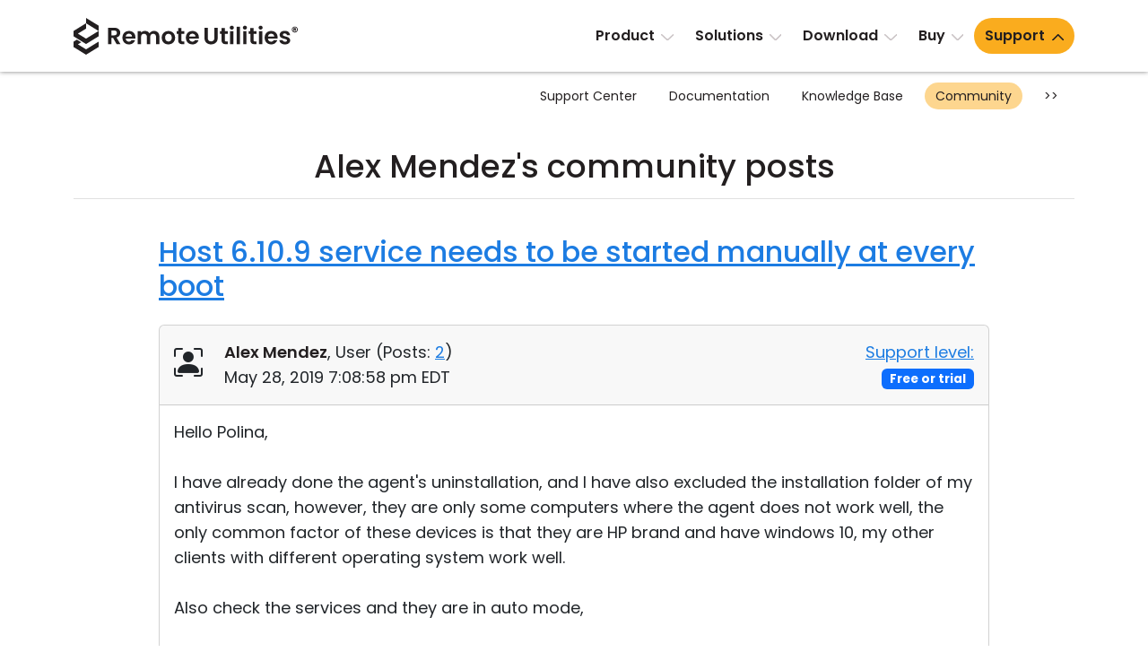

--- FILE ---
content_type: text/html; charset=UTF-8
request_url: https://www.remoteutilities.com/support/forums/user/5739/post/all/
body_size: 8909
content:
<!DOCTYPE html>
<html lang="en">
<head>
<meta charset="UTF-8">
<meta http-equiv="X-UA-Compatible" content="IE=edge">
<meta name="viewport" content="width=device-width, initial-scale=1">
<!-- The above 3 meta tags *must* come first in the head; any other head content must come *after* these tags -->
<title>Alex  Mendez's community posts | Remote Utilities</title>
<meta name="robots" content="index, follow">
		<link rel="canonical" href="https://www.remoteutilities.com/support/forums/user/5739/post/all/">
		<link rel="icon" href="/favicon.ico" type="image/x-icon">
<link rel="icon" href="/favicon.svg" type="image/svg+xml">
<!-- CSS -->
<script nonce="45f24812434099b4bc6ef7256a92e3c11e716cfa291c21a723a05f32b41850fd" data-skip-moving="true">(function(w, d, n) {var cl = "bx-core";var ht = d.documentElement;var htc = ht ? ht.className : undefined;if (htc === undefined || htc.indexOf(cl) !== -1){return;}var ua = n.userAgent;if (/(iPad;)|(iPhone;)/i.test(ua)){cl += " bx-ios";}else if (/Windows/i.test(ua)){cl += ' bx-win';}else if (/Macintosh/i.test(ua)){cl += " bx-mac";}else if (/Linux/i.test(ua) && !/Android/i.test(ua)){cl += " bx-linux";}else if (/Android/i.test(ua)){cl += " bx-android";}cl += (/(ipad|iphone|android|mobile|touch)/i.test(ua) ? " bx-touch" : " bx-no-touch");cl += w.devicePixelRatio && w.devicePixelRatio >= 2? " bx-retina": " bx-no-retina";if (/AppleWebKit/.test(ua)){cl += " bx-chrome";}else if (/Opera/.test(ua)){cl += " bx-opera";}else if (/Firefox/.test(ua)){cl += " bx-firefox";}ht.className = htc ? htc + " " + cl : cl;})(window, document, navigator);</script>


<link href="/bitrix/js/ui/design-tokens/dist/ui.design-tokens.min.css?172055957423463" type="text/css"  rel="stylesheet">
<link href="/bitrix/js/ui/fonts/opensans/ui.font.opensans.min.css?16732664972320" type="text/css"  rel="stylesheet">
<link href="/bitrix/js/main/popup/dist/main.popup.bundle.min.css?176078639428056" type="text/css"  rel="stylesheet">
<link href="/bitrix/js/main/loader/dist/loader.bundle.min.css?15701733612029" type="text/css"  rel="stylesheet">
<link href="/bitrix/js/main/core/css/core_viewer.min.css?172055960658384" type="text/css"  rel="stylesheet">
<link href="/bitrix/cache/css/s2/rut2024/page_1c536a520552959418903a6808440bcd/page_1c536a520552959418903a6808440bcd_v1.css?176320331121432" type="text/css"  rel="stylesheet">
<link href="/bitrix/cache/css/s2/rut2024/template_30f35bdae369eb00155ab93a250a666b/template_30f35bdae369eb00155ab93a250a666b_v1.css?1767073070397149" type="text/css"  data-template-style="true" rel="stylesheet">







<script nonce="45f24812434099b4bc6ef7256a92e3c11e716cfa291c21a723a05f32b41850fd" async data-id="66468364" src="/js/1e06463d538b43.js" data-skip-moving="true"></script>
<!-- Scripts -->
</head>
<body>
<div id="page">
<header>
<nav class="navbar navbar-expand-lg" id="top-navbar">
<div class="container-md">
<div class="d-flex flex-grow-1 align-items-center justify-content-between">
<div class="logo">
<a class="navbar-brand" href="/"><img alt="remote control software" src="/bitrix/templates/rut2024/images/logo.svg" width="250" height="41"></a>
</div>
<div>
<a class="navbar-toggler" href="#top-mobile-menu" aria-controls="top-menu" aria-expanded="false" aria-label="Toggle navigation">
<span class="navbar-toggler-icon"></span>
</a>
<div class="collapse navbar-collapse" id="top-menu">
	<ul class="navbar-nav">
				<li class="nav-item dropdown"><a class="nav-link dropdown-toggle" href="/product/" role="button" data-bs-toggle="dropdown" aria-expanded="false">Product</a>
			<ul class="dropdown-menu d-grid cols-2 rows-5">
						<li class="nav-item"><a class="dropdown-item" href="/product/">Tour</a></li>
						<li class="nav-item"><a class="dropdown-item" href="/product/security.php">Security</a></li>
						<li class="nav-item"><a class="dropdown-item" href="/product/screenshots.php">Screenshots</a></li>
						<li class="nav-item"><a class="dropdown-item" href="/product/release-notes.php">Release Notes</a></li>
						<li class="nav-item col2"><a class="dropdown-item" href="/product/connection-modes.php">Connection Modes</a></li>
						<li class="nav-item col2"><a class="dropdown-item" href="/product/unattended-access.php">Unattended Access</a></li>
						<li class="nav-item col2"><a class="dropdown-item" href="/product/active-directory-support.php">Active Directory Support</a></li>
						<li class="nav-item col2"><a class="dropdown-item" href="/product/msi-configuration.php">MSI Configuration</a></li>
						<li class="nav-item col2"><a class="dropdown-item" href="/product/cloud-and-onpremise.php">Cloud & On-Premise</a></li>
			</ul></li>			<li class="nav-item dropdown"><a class="nav-link dropdown-toggle" href="/solutions/" role="button" data-bs-toggle="dropdown" aria-expanded="false">Solutions</a>
			<ul class="dropdown-menu">
						<li class="nav-item"><a class="dropdown-item" href="/solutions/remote-access-for-finance-and-banking.php">Finance and Banking</a></li>
						<li class="nav-item"><a class="dropdown-item" href="/solutions/remote-access-for-manufacturing-and-retail.php">Manufacturing and Retail</a></li>
						<li class="nav-item"><a class="dropdown-item" href="/solutions/remote-access-for-healthcare.php">Healthcare</a></li>
						<li class="nav-item"><a class="dropdown-item" href="/solutions/remote-access-for-education-and-govt.php">Education and Government</a></li>
						<li class="nav-item"><a class="dropdown-item" href="/solutions/remote-access-for-IT.php">Information technology</a></li>
			</ul></li>			<li class="nav-item dropdown"><a class="nav-link dropdown-toggle" href="/download/" role="button" data-bs-toggle="dropdown" aria-expanded="false">Download</a>
			<ul class="dropdown-menu">
						<li class="nav-item"><a class="dropdown-item" href="/download/">Windows</a></li>
						<li class="nav-item"><a class="dropdown-item" href="/download/mac.php">macOS</a></li>
						<li class="nav-item"><a class="dropdown-item" href="/download/linux.php">Linux</a></li>
						<li class="nav-item"><a class="dropdown-item" href="/download/mobile.php">iOS/Android</a></li>
			</ul></li>			<li class="nav-item dropdown"><a class="nav-link dropdown-toggle" href="/buy/" role="button" data-bs-toggle="dropdown" aria-expanded="false">Buy</a>
			<ul class="dropdown-menu dropdown-menu-lg-end">
						<li class="nav-item"><a class="dropdown-item" href="/buy/">Buy Online</a></li>
						<li class="nav-item"><a class="dropdown-item" href="/buy/license-assistant.php">License Assistant</a></li>
						<li class="nav-item"><a class="dropdown-item" href="/buy/request-quote.php">Request for Quote</a></li>
						<li class="nav-item"><a class="dropdown-item" href="/buy/upgrade-form.php">Upgrade Your License</a></li>
						<li class="nav-item"><a class="dropdown-item" href="/buy/sales-inquiry.php">Contact Sales</a></li>
			</ul></li>			<li class="nav-item dropdown selected"><a class="nav-link dropdown-toggle" href="/support/" role="button" data-bs-toggle="dropdown" aria-expanded="false">Support</a>
			<ul class="dropdown-menu dropdown-menu-lg-end d-grid cols-2 rows-4">
						<li class="nav-item"><a class="dropdown-item" href="/support/">Support Center</a></li>
						<li class="nav-item"><a class="dropdown-item" href="/support/docs/">Documentation</a></li>
						<li class="nav-item"><a class="dropdown-item" href="/support/kb/">Knowledge Base</a></li>
						<li class="nav-item selected"><a class="dropdown-item" href="/support/forums/">Community</a></li>
						<li class="nav-item col2"><a class="dropdown-item" href="/support/customer.php">Customer Area</a></li>
						<li class="nav-item col2"><a class="dropdown-item" href="/support/lostkey.php">Recover Lost Key</a></li>
						<li class="nav-item col2"><a class="dropdown-item" href="/support/free.php">Get Free License</a></li>
			</ul></li>	</ul>
	</div>
</div>
</div>
</div>
</nav>
	<nav class="d-none d-lg-block" id="section-navbar">
	<div class="container-lg">
	<ul class="nav justify-content-end">
			<li class="nav-link col0">
				<a href="/support/" class="nav-item">
				Support Center</a></li>
				<li class="nav-link col0">
				<a href="/support/docs/" class="nav-item">
				Documentation</a></li>
				<li class="nav-link col0">
				<a href="/support/kb/" class="nav-item">
				Knowledge Base</a></li>
				<li class="nav-link selected col0">
				<a href="/support/forums/" class="nav-item">
				Community</a></li>
					<li class="nav-link col0"><button class="btn-section-navbar-next" data-target=".col2">&gt;&gt;</button></li>
			<li class="nav-link col2 d-none"><button class="btn-section-navbar-prev" data-target=".col0">&lt;&lt;</button></li>
					<li class="nav-link d-none col2">
				<a href="/support/customer.php" class="nav-item">
				Customer Area</a></li>
				<li class="nav-link d-none col2">
				<a href="/support/lostkey.php" class="nav-item">
				Recover Lost Key</a></li>
				<li class="nav-link d-none col2">
				<a href="/support/free.php" class="nav-item">
				Get Free License</a></li>
			</ul>
	</div>
	</nav>
	</header>
<main>
	<div class="container-md">
	<h1 class="text-center">Alex  Mendez's community posts</h1>
	<hr class="h1">
	<div class="support-page forum">
<div class="row justify-content-center mb-5">
<div class="col-lg-10">
		<h2 class="mt-0">
				<a href="/support/forums/messages/forum1/message6050/1211-host-6.10.9-service-needs-to-be-started-manually-at-every-boot">Host 6.10.9 service needs to be started manually at every boot				</a>	</h2>
		<!--MSG_6050-->
<div id="message6050">
<div class="card mb-3 forum-message" data-author-name="Alex Mendez">
<div class="card-header py-3">
	<div class="row align-items-center">
	<div class="col-sm-8 col-md-9">
	<div class="row">
<div class="col-auto forum-avatar">
<span class="bi bi-person-bounding-box fs-2"></span></div>
<div class="col">
<div itemprop="author" itemtype="https://schema.org/Person" itemscope><a class="text-decoration-none main-fg-color" href="/support/forums/user/5739/" itemprop="url"><strong itemprop="name">Alex Mendez</strong></a>, 
	User		(<span itemprop="agentInteractionStatistic" itemtype="https://schema.org/InteractionCounter" itemscope><span itemprop="interactionType" content="https://schema.org/WriteAction">Posts:</span> <a href=""><span  itemprop="userInteractionCount">2</span></a></span>)
	</div>
<div itemprop="datePublished" content="2019-05-28T19:08:58-04:00">May 28, 2019 7:08:58 pm EDT</div>
</div>
</div>
	</div><div class="col-sm-4 col-md-3 text-sm-end">
	<a href="/support/kb/about-support-levels/" target="_blank" rel="noopener ugc">Support level:</a> <span class="badge text-bg-primary">Free or trial</span>
	</div>
	</div>
	</div>
<div class="card-body">
<div class="message-text" data-message-id="6050" itemprop="text">
Hello Polina,<br><br>I have already done the agent's uninstallation, and I have also excluded the installation folder of my antivirus scan, however, they are only some computers where the agent does not work well, the only common factor of these devices is that they are HP brand and have windows 10, my other clients with different operating system work well.<br><br>Also check the services and they are in auto mode,<br><br>Will it be a compatibility problem?</div>
</div>
</div>
</div>
		<h2>
				<a href="/support/forums/messages/forum1/message6048/1211-host-6.10.9-service-needs-to-be-started-manually-at-every-boot">Host 6.10.9 service needs to be started manually at every boot				</a>	</h2>
		<!--MSG_6048-->
<div id="message6048">
<div class="card mb-3 forum-message" data-author-name="Alex Mendez">
<div class="card-header py-3">
	<div class="row align-items-center">
	<div class="col-sm-8 col-md-9">
	<div class="row">
<div class="col-auto forum-avatar">
<span class="bi bi-person-bounding-box fs-2"></span></div>
<div class="col">
<div itemprop="author" itemtype="https://schema.org/Person" itemscope><a class="text-decoration-none main-fg-color" href="/support/forums/user/5739/" itemprop="url"><strong itemprop="name">Alex Mendez</strong></a>, 
	User		(<span itemprop="agentInteractionStatistic" itemtype="https://schema.org/InteractionCounter" itemscope><span itemprop="interactionType" content="https://schema.org/WriteAction">Posts:</span> <a href=""><span  itemprop="userInteractionCount">2</span></a></span>)
	</div>
<div itemprop="datePublished" content="2019-05-24T19:20:07-04:00">May 24, 2019 7:20:07 pm EDT</div>
</div>
</div>
	</div><div class="col-sm-4 col-md-3 text-sm-end">
	<a href="/support/kb/about-support-levels/" target="_blank" rel="noopener ugc">Support level:</a> <span class="badge text-bg-primary">Free or trial</span>
	</div>
	</div>
	</div>
<div class="card-body">
<div class="message-text" data-message-id="6048" itemprop="text">
Como estas amigo, lograstes solventar el problema, yo tengo el mismo problema en 4 pc del mismo modelo, podrias ayudarme...</div>
</div>
</div>
</div>
	<div class="mt-5">
		</div>
	</div>
</div>
</div>
	</div>
	</main>
<footer>
<div class="container-md">
<div class="row row1 pt-5 pb-lg-4">
<div class="col-lg-4">
<p class="logo"><a href="/"><img alt="remote control software" src="/bitrix/templates/rut2024/images/logo.svg" width="250" height="41"></a></p>
<p>Feature-rich and secure remote access software at an affordable price.</p>

<p class="ext-links">
<a href="https://x.com/remoteutilities" target="_blank" rel="noopener ugc"><img alt="" src="/images/footer/x.svg" width="30" height="30"></a>

<a href="https://www.facebook.com/RemoteUtilities" target="_blank" rel="noopener ugc"><img alt="" src="/images/footer/facebook.svg" width="30" height="30"></a>


<a href="https://www.linkedin.com/company/remoteutilities/" target="_blank" rel="noopener ugc"><img alt="" src="/images/footer/linkedin.svg" width="30" height="30"></a>

<a href="https://www.youtube.com/remoteutilities" target="_blank" rel="noopener ugc"><img alt="" src="/images/footer/youtube.svg" width="40" height="40"></a>

<a href="https://www.reddit.com/r/remoteutilities/" target="_blank" rel="noopener ugc"><img alt="" src="/images/footer/reddit.svg" width="34" height="34"></a>
</p>
</div>
<div class="col-lg-8 p-0 d-none d-lg-block">
<div class="row">
<div class="col-lg-3 d-none d-lg-block">
<h3>Product</h3>
<nav>
<ul class="list-unstyled">
<li><a href="/product/">Tour</a></li>
<li><a href="/product/security.php">Security</a></li>
<li><a href="/product/screenshots.php">Screenshots</a></li>
<li><a href="/support/docs/">Documentation</a></li>
<li><a href="/support/kb/">Knowledge Base</a></li>
<li><a href="/support/forums/">Community</a></li>
</ul>
</nav>
</div>
<div class="col-lg-3 d-none d-lg-block">
<h3>Downloads</h3>
<nav>
<ul class="list-unstyled">
<li><a href="/download/">Windows</a></li>
<li><a href="/download/mac.php">macOS</a></li>
<li><a href="/download/linux.php">Linux</a></li>
<li><a href="/download/mobile.php">iOS & Android</a></li>
<li><a href="/download/older-versions.php">Older versions</a></li>
<li><a href="/support/docs/installing-and-uninstalling/">Uninstall information</a></li>
</ul>
</nav>
</div>
<div class="col-lg-3 d-none d-lg-block">
<h3>Legal</h3>
<nav>
<ul class="list-unstyled">
<li><a href="/about/upgrade-policy.php">Upgrade policy</a></li>
<li><a href="/about/privacy-policy.php">Privacy policy</a></li>
<li><a href="/about/support-policy.php">Support policy</a></li>
<li><a href="/buy/money-back-guarantee.php">Refund policy</a></li>
<li><a href="/about/csa.php">CSA Guidelines</a></li>
	<li><a href="/about/hipaa.php">HIPAA</a></li>
	<li><a href="/about/eula.php">EULA</a></li>
</ul>
</nav>
</div>
	<div class="col-lg-3 d-none d-lg-block">
	<h3>Partners</h3>
	<nav>
	<ul class="list-unstyled">
			<li><a href="/partners/">Become a partner</a></li>
		<li><a href="/partners/pa.php">Partner Log In</a></li>
			</ul>
	</nav>
	</div>
	</div>
</div>
</div>
<nav class="d-lg-none">
<div class="row">
<div class="accordion p-0" id="accordion-bottom-menu">
<div class="accordion-item">
<h3 class="accordion-header">
<button class="accordion-button collapsed" type="button" data-bs-toggle="collapse" data-bs-target="#accordion-bottom-menu1" aria-expanded="false" aria-controls="accordion-bottom-menu1">Product</button>
</h3>
<div id="accordion-bottom-menu1" class="accordion-collapse collapse">
<div class="accordion-body">
<ul class="list-unstyled">
<li><a href="/product/">Tour</a></li>
<li><a href="/product/security.php">Security</a></li>
<li><a href="/product/screenshots.php">Screenshots</a></li>
<li><a href="/support/docs/">Documentation</a></li>
<li><a href="/support/kb/">Knowledge Base</a></li>
<li><a href="/support/forums/">Community</a></li>
</ul>
</div>
</div>
</div>
<div class="accordion-item">
<h3 class="accordion-header">
<button class="accordion-button collapsed" type="button" data-bs-toggle="collapse" data-bs-target="#accordion-bottom-menu2" aria-expanded="false" aria-controls="accordion-bottom-menu2">Downloads</button>
</h3>
<div id="accordion-bottom-menu2" class="accordion-collapse collapse">
<div class="accordion-body">
<ul class="list-unstyled">
<li><a href="/download/">Windows</a></li>
<li><a href="/download/mac.php">macOS</a></li>
<li><a href="/download/linux.php">Linux</a></li>
<li><a href="/download/mobile.php">iOS & Android</a></li>
<li><a href="/download/older-versions.php">Older versions</a></li>
<li><a href="/support/docs/installing-and-uninstalling/">Uninstall information</a></li>
</ul>
</div>
</div>
</div>
<div class="accordion-item"> 
<h3 class="accordion-header">
<button class="accordion-button collapsed" type="button" data-bs-toggle="collapse" data-bs-target="#accordion-bottom-menu3" aria-expanded="false" aria-controls="accordion-bottom-menu3">Legal</button>
</h3>
<div id="accordion-bottom-menu3" class="accordion-collapse collapse">
<div class="accordion-body">
<ul class="list-unstyled">
<li><a href="/about/upgrade-policy.php">Upgrade policy</a></li>
<li><a href="/about/privacy-policy.php">Privacy policy</a></li>
<li><a href="/about/support-policy.php">Support policy</a></li>
<li><a href="/buy/money-back-guarantee.php">Refund policy</a></li>
<li><a href="/about/csa.php">CSA Guidelines</a></li>
	<li><a href="/about/hipaa.php">HIPAA</a></li>
	<li><a href="/about/eula.php">EULA</a></li>
</ul>
</div>
</div>
</div>
<div class="accordion-item">
<h3 class="accordion-header">
<button class="accordion-button collapsed" type="button" data-bs-toggle="collapse" data-bs-target="#accordion-bottom-menu4" aria-expanded="false" aria-controls="accordion-bottom-menu4">About</button>
</h3>
<div id="accordion-bottom-menu4" class="accordion-collapse collapse">
<div class="accordion-body">
<ul class="list-unstyled">
<li><a href="/blog/">Blog</a></li>
<li><a href="/about/press-room.php">Press-room</a></li>
<li><a href="/about/write-review.php">Write a review</a></li>
<li><a href="/about/terms.php">Terms of service</a></li>
<li><a href="/about/">Contact us</a></li>
</ul>
</div>
</div>
</div>
	<div class="accordion-item">
	<h3 class="accordion-header">
	<button class="accordion-button collapsed" type="button" data-bs-toggle="collapse" data-bs-target="#accordion-bottom-menu5" aria-expanded="false" aria-controls="accordion-bottom-menu5">Partners</button>
	</h3>
	<div id="accordion-bottom-menu5" class="accordion-collapse collapse">
	<div class="accordion-body">
	<ul class="list-unstyled">
			<li><a href="/partners/">Become a partner</a></li>
		<li><a href="/partners/pa.php">Partner Log In</a></li>
			</ul>
	</div>
	</div>
	</div>
		<div class="accordion-item">
	<h3 class="accordion-header">
	<button class="accordion-button collapsed accordion-lang-item" type="button" data-bs-toggle="collapse" data-bs-target="#accordion-bottom-menu6" aria-expanded="false" aria-controls="accordion-bottom-menu6">Other languages <span class="bi bi-globe ms-2"></span> </button>
	</h3>
	<div id="accordion-bottom-menu6" class="accordion-collapse collapse">
	<div class="accordion-body">
	<ul class="list-unstyled">
		<li><a href="/" class="lang-link fw-bold">English</a></li>
				<li><a href="/ar/" class="lang-link">العربية</a></li>
						<li><a href="/cs/" class="lang-link">Čeština</a></li>
						<li><a href="/da/" class="lang-link">Dansk</a></li>
						<li><a href="/de/" class="lang-link">Deutsch</a></li>
						<li><a href="/el/" class="lang-link">Ελληνικά</a></li>
						<li><a href="/es/" class="lang-link">Español</a></li>
						<li><a href="/fr/" class="lang-link">Français</a></li>
						<li><a href="/he/" class="lang-link">עברית</a></li>
						<li><a href="/it/" class="lang-link">Italiano</a></li>
						<li><a href="/ja/" class="lang-link">日本語</a></li>
						<li><a href="/ko/" class="lang-link">한국어</a></li>
						<li><a href="/ms/" class="lang-link">Bahasa Melayu</a></li>
						<li><a href="/nl/" class="lang-link">Nederlands</a></li>
						<li><a href="/no/" class="lang-link">Norsk</a></li>
						<li><a href="/pl/" class="lang-link">Polski</a></li>
						<li><a href="/pt-BR/" class="lang-link">Português do Brasil</a></li>
						<li><a href="/pt-PT/" class="lang-link">Português</a></li>
						<li><a href="/sv/" class="lang-link">Svenska</a></li>
						<li><a href="/th/" class="lang-link">ไทย</a></li>
						<li><a href="/tr/" class="lang-link">Türkçe</a></li>
						<li><a href="/vi/" class="lang-link">Tiếng Việt</a></li>
						<li><a href="/zh-Hans/" class="lang-link">簡體中文</a></li>
						<li><a href="/zh-Hant/" class="lang-link">繁體中文</a></li>
				</ul>
	</div>
	</div>
	</div>
	</div>
</div>
</nav>
<div class="row row2 pb-4 d-none d-lg-flex">
<div class="col-lg-auto mb-4 mb-lg-0 d-none d-lg-block">
	<nav>
	<ul class="nav lang-menu">
	<li class="dropup"><span class="dropdown-toggle" data-bs-toggle="dropdown" role="button" aria-expanded="false"><span class="bi bi-globe me-1"></span> Other languages</span>
	<ul class="dropdown-menu multicols-lg-3" id="f-lang">
		<li><a href="/" class="lang-link fw-bold"><img src="/images/flags/svg/en.svg" alt="English" title="English" width="32" height="32"> <span>English</span></a></li>
				<li><a href="/ar/" class="lang-link"><img src="/images/flags/svg/ar.svg" alt="العربية" title="العربية"  width="32" height="32"> <span>العربية</span></a></li>
						<li><a href="/cs/" class="lang-link"><img src="/images/flags/svg/cs.svg" alt="Čeština" title="Čeština"  width="32" height="32"> <span>Čeština</span></a></li>
						<li><a href="/da/" class="lang-link"><img src="/images/flags/svg/da.svg" alt="Dansk" title="Dansk"  width="32" height="32"> <span>Dansk</span></a></li>
						<li><a href="/de/" class="lang-link"><img src="/images/flags/svg/de.svg" alt="Deutsch" title="Deutsch"  width="32" height="32"> <span>Deutsch</span></a></li>
						<li><a href="/el/" class="lang-link"><img src="/images/flags/svg/el.svg" alt="Ελληνικά" title="Ελληνικά"  width="32" height="32"> <span>Ελληνικά</span></a></li>
						<li><a href="/es/" class="lang-link"><img src="/images/flags/svg/es.svg" alt="Español" title="Español"  width="32" height="32"> <span>Español</span></a></li>
						<li><a href="/fr/" class="lang-link"><img src="/images/flags/svg/fr.svg" alt="Français" title="Français"  width="32" height="32"> <span>Français</span></a></li>
						<li><a href="/he/" class="lang-link"><img src="/images/flags/svg/he.svg" alt="עברית" title="עברית"  width="32" height="32"> <span>עברית</span></a></li>
						<li><a href="/it/" class="lang-link"><img src="/images/flags/svg/it.svg" alt="Italiano" title="Italiano"  width="32" height="32"> <span>Italiano</span></a></li>
						<li><a href="/ja/" class="lang-link"><img src="/images/flags/svg/ja.svg" alt="日本語" title="日本語"  width="32" height="32"> <span>日本語</span></a></li>
						<li><a href="/ko/" class="lang-link"><img src="/images/flags/svg/ko.svg" alt="한국어" title="한국어"  width="32" height="32"> <span>한국어</span></a></li>
						<li><a href="/ms/" class="lang-link"><img src="/images/flags/svg/ms.svg" alt="Bahasa Melayu" title="Bahasa Melayu"  width="32" height="32"> <span>Bahasa Melayu</span></a></li>
						<li><a href="/nl/" class="lang-link"><img src="/images/flags/svg/nl.svg" alt="Nederlands" title="Nederlands"  width="32" height="32"> <span>Nederlands</span></a></li>
						<li><a href="/no/" class="lang-link"><img src="/images/flags/svg/no.svg" alt="Norsk" title="Norsk"  width="32" height="32"> <span>Norsk</span></a></li>
						<li><a href="/pl/" class="lang-link"><img src="/images/flags/svg/pl.svg" alt="Polski" title="Polski"  width="32" height="32"> <span>Polski</span></a></li>
						<li><a href="/pt-BR/" class="lang-link"><img src="/images/flags/svg/pt-BR.svg" alt="Português do Brasil" title="Português do Brasil"  width="32" height="32"> <span>Português do Brasil</span></a></li>
						<li><a href="/pt-PT/" class="lang-link"><img src="/images/flags/svg/pt-PT.svg" alt="Português" title="Português"  width="32" height="32"> <span>Português</span></a></li>
						<li><a href="/sv/" class="lang-link"><img src="/images/flags/svg/sv.svg" alt="Svenska" title="Svenska"  width="32" height="32"> <span>Svenska</span></a></li>
						<li><a href="/th/" class="lang-link"><img src="/images/flags/svg/th.svg" alt="ไทย" title="ไทย"  width="32" height="32"> <span>ไทย</span></a></li>
						<li><a href="/tr/" class="lang-link"><img src="/images/flags/svg/tr.svg" alt="Türkçe" title="Türkçe"  width="32" height="32"> <span>Türkçe</span></a></li>
						<li><a href="/vi/" class="lang-link"><img src="/images/flags/svg/vi.svg" alt="Tiếng Việt" title="Tiếng Việt"  width="32" height="32"> <span>Tiếng Việt</span></a></li>
						<li><a href="/zh-Hans/" class="lang-link"><img src="/images/flags/svg/zh-Hans.svg" alt="簡體中文" title="簡體中文"  width="32" height="32"> <span>簡體中文</span></a></li>
						<li><a href="/zh-Hant/" class="lang-link"><img src="/images/flags/svg/zh-Hant.svg" alt="繁體中文" title="繁體中文"  width="32" height="32"> <span>繁體中文</span></a></li>
				</ul>
	</li>
	</ul>
	</nav>
	</div>
<div class="col-lg spelling-container text-lg-end">
</div>
</div>
</div>
<div class="row3 py-4">
<div class="container-md">
<nav id="bottom-menu" class="mb-4">
<ul class="nav vertical-bar justify-content-lg-center">
<li class="nav-item"><a class="nav-link" href="/blog/">Blog</a></li>
<li class="nav-item"><a class="nav-link" href="/about/press-room.php">Press-room</a></li>
<li class="nav-item"><a class="nav-link" href="/about/write-review.php">Write a review</a></li>
<li class="nav-item"><a class="nav-link" href="/about/terms.php">Terms of service</a></li>
<li class="nav-item"><a class="nav-link" href="/about/">Contact us</a></li>
</ul>
</nav>
<div class="text-center">
© 2010 - 2026 Remote Utilities and Remote Utilities logo are either registered trademarks or trademarks of Remote Utilities Pte. Ltd. in the United States and other countries. All rights reserved.</div>
</div>
</div>
</footer>
</div>
	<nav class="d-lg-none" id="top-mobile-menu">
	<ul>
				<li><a href="/product/">Product</a>
			<ul>
						<li><a href="/product/">Tour</a></li>
						<li><a href="/product/security.php">Security</a></li>
						<li><a href="/product/screenshots.php">Screenshots</a></li>
						<li><a href="/product/release-notes.php">Release Notes</a></li>
						<li><a href="/product/connection-modes.php">Connection Modes</a></li>
						<li><a href="/product/unattended-access.php">Unattended Access</a></li>
						<li><a href="/product/active-directory-support.php">Active Directory Support</a></li>
						<li><a href="/product/msi-configuration.php">MSI Configuration</a></li>
						<li><a href="/product/cloud-and-onpremise.php">Cloud & On-Premise</a></li>
			</ul></li>			<li><a href="/solutions/">Solutions</a>
			<ul>
						<li><a href="/solutions/remote-access-for-finance-and-banking.php">Finance and Banking</a></li>
						<li><a href="/solutions/remote-access-for-manufacturing-and-retail.php">Manufacturing and Retail</a></li>
						<li><a href="/solutions/remote-access-for-healthcare.php">Healthcare</a></li>
						<li><a href="/solutions/remote-access-for-education-and-govt.php">Education and Government</a></li>
						<li><a href="/solutions/remote-access-for-IT.php">Information technology</a></li>
			</ul></li>			<li><a href="/download/">Download</a>
			<ul>
						<li><a href="/download/">Windows</a></li>
						<li><a href="/download/mac.php">macOS</a></li>
						<li><a href="/download/linux.php">Linux</a></li>
						<li><a href="/download/mobile.php">iOS/Android</a></li>
			</ul></li>			<li><a href="/buy/">Buy</a>
			<ul>
						<li><a href="/buy/">Buy Online</a></li>
						<li><a href="/buy/license-assistant.php">License Assistant</a></li>
						<li><a href="/buy/request-quote.php">Request for Quote</a></li>
						<li><a href="/buy/upgrade-form.php">Upgrade Your License</a></li>
						<li><a href="/buy/sales-inquiry.php">Contact Sales</a></li>
			</ul></li>			<li class="selected"><a href="/support/">Support</a>
			<ul>
						<li><a href="/support/">Support Center</a></li>
						<li><a href="/support/docs/">Documentation</a></li>
						<li><a href="/support/kb/">Knowledge Base</a></li>
						<li class="selected"><a href="/support/forums/">Community</a></li>
						<li><a href="/support/customer.php">Customer Area</a></li>
						<li><a href="/support/lostkey.php">Recover Lost Key</a></li>
						<li><a href="/support/free.php">Get Free License</a></li>
			</ul></li>	</ul>
	</nav>
	
<!-- JSON-LD -->
<script nonce="45f24812434099b4bc6ef7256a92e3c11e716cfa291c21a723a05f32b41850fd" type="application/ld+json">
{
	"@context": "https://schema.org",
	"@type": "Organization",
	"url": "https://www.remoteutilities.com/",
	"logo": "https://www.remoteutilities.com/bitrix/templates/rut2024/images/logo.svg"
}
</script>
<!-- End JSON-LD -->
<script nonce="45f24812434099b4bc6ef7256a92e3c11e716cfa291c21a723a05f32b41850fd">if(!window.BX)window.BX={};if(!window.BX.message)window.BX.message=function(mess){if(typeof mess==='object'){for(let i in mess) {BX.message[i]=mess[i];} return true;}};</script>
<script nonce="45f24812434099b4bc6ef7256a92e3c11e716cfa291c21a723a05f32b41850fd">(window.BX||top.BX).message({"JS_CORE_LOADING":"Loading...","JS_CORE_WINDOW_CLOSE":"Close","JS_CORE_WINDOW_EXPAND":"Expand","JS_CORE_WINDOW_NARROW":"Restore","JS_CORE_WINDOW_SAVE":"Save","JS_CORE_WINDOW_CANCEL":"Cancel","JS_CORE_H":"h","JS_CORE_M":"m","JS_CORE_S":"s","JS_CORE_NO_DATA":"- No data -","JSADM_AI_HIDE_EXTRA":"Hide extra items","JSADM_AI_ALL_NOTIF":"All notifications","JSADM_AUTH_REQ":"Authentication is required!","JS_CORE_WINDOW_AUTH":"Log In","JS_CORE_IMAGE_FULL":"Full size","JS_CORE_WINDOW_CONTINUE":"Continue"});</script><script nonce="45f24812434099b4bc6ef7256a92e3c11e716cfa291c21a723a05f32b41850fd" src="/bitrix/js/main/core/core.min.js?1760786996229643"></script><script nonce="45f24812434099b4bc6ef7256a92e3c11e716cfa291c21a723a05f32b41850fd">BX.Runtime.registerExtension({"name":"main.core","namespace":"BX","loaded":true});</script>
<script nonce="45f24812434099b4bc6ef7256a92e3c11e716cfa291c21a723a05f32b41850fd">BX.setJSList(["\/bitrix\/js\/main\/core\/core_ajax.js","\/bitrix\/js\/main\/core\/core_promise.js","\/bitrix\/js\/main\/polyfill\/promise\/js\/promise.js","\/bitrix\/js\/main\/loadext\/loadext.js","\/bitrix\/js\/main\/loadext\/extension.js","\/bitrix\/js\/main\/polyfill\/promise\/js\/promise.js","\/bitrix\/js\/main\/polyfill\/find\/js\/find.js","\/bitrix\/js\/main\/polyfill\/includes\/js\/includes.js","\/bitrix\/js\/main\/polyfill\/matches\/js\/matches.js","\/bitrix\/js\/ui\/polyfill\/closest\/js\/closest.js","\/bitrix\/js\/main\/polyfill\/fill\/main.polyfill.fill.js","\/bitrix\/js\/main\/polyfill\/find\/js\/find.js","\/bitrix\/js\/main\/polyfill\/matches\/js\/matches.js","\/bitrix\/js\/main\/polyfill\/core\/dist\/polyfill.bundle.js","\/bitrix\/js\/main\/core\/core.js","\/bitrix\/js\/main\/polyfill\/intersectionobserver\/js\/intersectionobserver.js","\/bitrix\/js\/main\/lazyload\/dist\/lazyload.bundle.js","\/bitrix\/js\/main\/polyfill\/core\/dist\/polyfill.bundle.js","\/bitrix\/js\/main\/parambag\/dist\/parambag.bundle.js"]);
</script>
<script nonce="45f24812434099b4bc6ef7256a92e3c11e716cfa291c21a723a05f32b41850fd">BX.Runtime.registerExtension({"name":"ui.design-tokens","namespace":"window","loaded":true});</script>
<script nonce="45f24812434099b4bc6ef7256a92e3c11e716cfa291c21a723a05f32b41850fd">BX.Runtime.registerExtension({"name":"ui.fonts.opensans","namespace":"window","loaded":true});</script>
<script nonce="45f24812434099b4bc6ef7256a92e3c11e716cfa291c21a723a05f32b41850fd">BX.Runtime.registerExtension({"name":"ls","namespace":"window","loaded":true});</script>
<script nonce="45f24812434099b4bc6ef7256a92e3c11e716cfa291c21a723a05f32b41850fd">BX.Runtime.registerExtension({"name":"main.popup","namespace":"BX.Main","loaded":true});</script>
<script nonce="45f24812434099b4bc6ef7256a92e3c11e716cfa291c21a723a05f32b41850fd">BX.Runtime.registerExtension({"name":"popup","namespace":"window","loaded":true});</script>
<script nonce="45f24812434099b4bc6ef7256a92e3c11e716cfa291c21a723a05f32b41850fd">BX.Runtime.registerExtension({"name":"main.loader","namespace":"BX","loaded":true});</script>
<script nonce="45f24812434099b4bc6ef7256a92e3c11e716cfa291c21a723a05f32b41850fd">BX.Runtime.registerExtension({"name":"loader","namespace":"window","loaded":true});</script>
<script nonce="45f24812434099b4bc6ef7256a92e3c11e716cfa291c21a723a05f32b41850fd">(window.BX||top.BX).message({"DISK_MYOFFICE":false});(window.BX||top.BX).message({"JS_CORE_VIEWER_ACTIONPANEL_MORE":"More...","JS_CORE_VIEWER_AJAX_ACCESS_DENIED":"Insufficient permission to view file. Please try to refresh the page.","JS_CORE_VIEWER_AJAX_CONNECTION_FAILED":"Error opening file. Please try again later.","JS_CORE_VIEWER_AJAX_OPEN_NEW_TAB":"Open in a new window","JS_CORE_VIEWER_AJAX_PRINT":"Print","JS_CORE_VIEWER_CONVERT_TITLE":"Convert to #NEW_FORMAT#?","JS_CORE_VIEWER_CREATE_DESCR_SAVE_DOC_F":"You are currently editing a new document in one of the windows. Once you have finished, click \u0022#SAVE_AS_DOC#\u0022 to add the document to your Intranet.","JS_CORE_VIEWER_CREATE_IN_SERVICE":"Create using #SERVICE#","JS_CORE_VIEWER_DESCR_AUTHOR":"Author","JS_CORE_VIEWER_DESCR_LAST_MODIFY":"Last modified","JS_CORE_VIEWER_DESCR_PROCESS_SAVE_FILE_TO_OWN_FILES":"The file #NAME# is being saved to \u003Cbr\u003Eyour Drive","JS_CORE_VIEWER_DESCR_SAVE_FILE_TO_OWN_FILES":"The file #NAME# has been saved\u003Cbr\u003Eto \u0022My Drive\\Stored files\u0022","JS_CORE_VIEWER_DISABLE_EDIT_BY_PERM":"Author does not allow you to edit this document.","JS_CORE_VIEWER_DOCUMENT_IS_LOCKED_BY":"The document is locked for editing","JS_CORE_VIEWER_DOWNLOAD":"Download","JS_CORE_VIEWER_DOWNLOAD_B24_DESKTOP":"Download","JS_CORE_VIEWER_DOWNLOAD_B24_DESKTOP_FULL":"Download Application","JS_CORE_VIEWER_DOWNLOAD_DOCUMENT":"Download Document","JS_CORE_VIEWER_DOWNLOAD_TO_PC":"Download","JS_CORE_VIEWER_EDIT":"Edit","JS_CORE_VIEWER_EDIT_IN_LOCAL_SERVICE":"Edit on my computer","JS_CORE_VIEWER_EDIT_IN_LOCAL_SERVICE_SHORT":"Edit using #SERVICE#","JS_CORE_VIEWER_EDIT_IN_SERVICE":"Edit in #SERVICE#","JS_CORE_VIEWER_GO_TO_FILE":"Go to file","JS_CORE_VIEWER_HISTORY_ELEMENT":"History","JS_CORE_VIEWER_IFRAME_CANCEL":"Cancel","JS_CORE_VIEWER_IFRAME_CHOICE_SERVICE_EDIT":"Edit with","JS_CORE_VIEWER_IFRAME_CHOICE_SERVICE_EDIT_ACCEPT":"Apply","JS_CORE_VIEWER_IFRAME_CHOICE_SERVICE_EDIT_DECLINE":"Cancel","JS_CORE_VIEWER_IFRAME_CONVERT_ACCEPT":"Convert","JS_CORE_VIEWER_IFRAME_CONVERT_DECLINE":"Cancel","JS_CORE_VIEWER_IFRAME_CONVERT_TO_NEW_FORMAT":"The document will be converted to a new format (DOCX, XLSX or PPTX).","JS_CORE_VIEWER_IFRAME_CONVERT_TO_NEW_FORMAT_EX":"The document will be converted to format #NEW_FORMAT# because the current format #OLD_FORMAT# is outdated.","JS_CORE_VIEWER_IFRAME_DESCR_ERROR":"Cannot open file because your Google session has expired. Please open the file in Google Viewer and sign in.","JS_CORE_VIEWER_IFRAME_DESCR_SAVE_DOC":"Save the document?","JS_CORE_VIEWER_IFRAME_DESCR_SAVE_DOC_F":"You are currently editing this document in one of the windows. Once you have finished, click \u0022#SAVE_DOC#\u0022 to upload the document to your Intranet.","JS_CORE_VIEWER_IFRAME_DISCARD_DOC":"Cancel changes","JS_CORE_VIEWER_IFRAME_ERROR_COULD_NOT_VIEW":"Cannot open document view.","JS_CORE_VIEWER_IFRAME_ERROR_TITLE":"Cannot open document","JS_CORE_VIEWER_IFRAME_PROCESS_SAVE_DOC":"Save document","JS_CORE_VIEWER_IFRAME_SAVE_DOC":"Save","JS_CORE_VIEWER_IFRAME_SET_DEFAULT_SERVICE_EDIT":"Use for all files","JS_CORE_VIEWER_IFRAME_UPLOAD_DOC_TO_GOOGLE":"Upload document","JS_CORE_VIEWER_IFRAME_UPLOAD_NEW_VERSION_IN_COMMENT":"uploaded a new file version","JS_CORE_VIEWER_IFRAME_UPLOAD_NEW_VERSION_IN_COMMENT_F":"uploaded a new file version","JS_CORE_VIEWER_IFRAME_UPLOAD_NEW_VERSION_IN_COMMENT_M":"uploaded a new file version","JS_CORE_VIEWER_NOW_CREATING_IN_SERVICE":"Create document in #SERVICE#","JS_CORE_VIEWER_NOW_DOWNLOAD_FROM_SERVICE":"Download document from #SERVICE#","JS_CORE_VIEWER_NOW_EDITING_IN_SERVICE":"Edit in #SERVICE#","JS_CORE_VIEWER_OPEN_PDF_PREVIEW":"View PDF file","JS_CORE_VIEWER_OPEN_WITH_GVIEWER":"View file in Google Viewer","JS_CORE_VIEWER_SAVE":"Save","JS_CORE_VIEWER_SAVE_AS":"Save as","JS_CORE_VIEWER_SAVE_TO_OWN_FILES_MSGVER_1":"Save to Drive","JS_CORE_VIEWER_SERVICE_GOOGLE_DRIVE":"Google Docs","JS_CORE_VIEWER_SERVICE_LOCAL":"my computer","JS_CORE_VIEWER_SERVICE_LOCAL_INSTALL_DESKTOP_MSGVER_1":"To handle documents more efficiently on your computer and enjoy better user experience, install the desktop app and connect Bitrix24 Drive.","JS_CORE_VIEWER_SERVICE_MYOFFICE":"MyOffice","JS_CORE_VIEWER_SERVICE_OFFICE365":"Office 365","JS_CORE_VIEWER_SERVICE_SKYDRIVE":"MS Office Online","JS_CORE_VIEWER_SHOW_FILE_DIALOG_OAUTH_NOTICE":"Please log in to your \u003Ca id=\u0022bx-js-disk-run-oauth-modal\u0022 href=\u0022#\u0022\u003E#SERVICE#\u003C\/a\u003E account to view the file.","JS_CORE_VIEWER_THROUGH_LAST_VERSION":"Last version","JS_CORE_VIEWER_THROUGH_VERSION":"Version #NUMBER#","JS_CORE_VIEWER_TOO_BIG_FOR_VIEW":"This file is too large to be previewed.","JS_CORE_VIEWER_TRANSFORMATION_IN_PROCESS":"The document has been saved and is now being prepared for viewing.","JS_CORE_VIEWER_VIEW_ELEMENT":"View"});</script>
<script nonce="45f24812434099b4bc6ef7256a92e3c11e716cfa291c21a723a05f32b41850fd">BX.Runtime.registerExtension({"name":"viewer","namespace":"window","loaded":true});</script>
<script nonce="45f24812434099b4bc6ef7256a92e3c11e716cfa291c21a723a05f32b41850fd">(window.BX||top.BX).message({"LANGUAGE_ID":"en","FORMAT_DATE":"MM\/DD\/YYYY","FORMAT_DATETIME":"MM\/DD\/YYYY HH:MI:SS","COOKIE_PREFIX":"BITRIX_SM","SERVER_TZ_OFFSET":"-18000","UTF_MODE":"Y","SITE_ID":"s2","SITE_DIR":"\/","USER_ID":"","SERVER_TIME":1769766182,"USER_TZ_OFFSET":0,"USER_TZ_AUTO":"Y","bitrix_sessid":"dfc23b1389760236422e5468437b382e"});</script><script nonce="45f24812434099b4bc6ef7256a92e3c11e716cfa291c21a723a05f32b41850fd"  src="/bitrix/cache/js/s2/rut2024/kernel_main/kernel_main_v1.js?1763292614160955"></script>
<script nonce="45f24812434099b4bc6ef7256a92e3c11e716cfa291c21a723a05f32b41850fd" src="/bitrix/js/main/core/core_ls.min.js?17393626782683"></script>
<script nonce="45f24812434099b4bc6ef7256a92e3c11e716cfa291c21a723a05f32b41850fd" src="/bitrix/js/main/popup/dist/main.popup.bundle.min.js?176320323867480"></script>
<script nonce="45f24812434099b4bc6ef7256a92e3c11e716cfa291c21a723a05f32b41850fd" src="/bitrix/js/main/loader/dist/loader.bundle.min.js?17205596064392"></script>
<script nonce="45f24812434099b4bc6ef7256a92e3c11e716cfa291c21a723a05f32b41850fd" src="/bitrix/js/main/core/core_viewer.min.js?176078699699239"></script>
<script nonce="45f24812434099b4bc6ef7256a92e3c11e716cfa291c21a723a05f32b41850fd">BX.setJSList(["\/bitrix\/js\/main\/utils.js","\/bitrix\/js\/main\/core\/core_fx.js","\/bitrix\/js\/main\/session.js","\/bitrix\/js\/main\/pageobject\/dist\/pageobject.bundle.js","\/bitrix\/js\/main\/core\/core_window.js","\/bitrix\/js\/main\/core\/core_dd.js","\/bitrix\/js\/main\/date\/main.date.js","\/bitrix\/js\/main\/core\/core_date.js","\/bitrix\/components\/bitrix\/forum.interface\/templates\/.default\/script.js","\/bitrix\/templates\/rut2024\/components\/bitrix\/forum\/.default\/script.js","\/bitrix\/templates\/rut2024\/js\/jquery-3.7.1.min.js","\/bitrix\/templates\/rut2024\/bootstrap\/5.3.3\/js\/bootstrap.bundle.min.js","\/js\/mmenu.js\/mmenu.js","\/js\/jquery.fancybox\/jquery.fancybox-1.3.4.pack.js","\/js\/wysibb\/jquery.wysibb.min.js","\/js\/jquery.toc\/jquery.toc.min.js","\/js\/spelling.min.js","\/bitrix\/templates\/rut2024\/script.min.js"]);</script>
<script nonce="45f24812434099b4bc6ef7256a92e3c11e716cfa291c21a723a05f32b41850fd">BX.setCSSList(["\/bitrix\/templates\/rut2024\/components\/bitrix\/forum\/.default\/themes\/blue\/style.css","\/bitrix\/templates\/rut2024\/components\/bitrix\/forum\/.default\/styles\/additional.css","\/bitrix\/templates\/rut2024\/components\/bitrix\/forum\/.default\/style.css","\/bitrix\/templates\/rut2024\/bootstrap\/5.3.3\/css\/bootstrap.min.css","\/bitrix\/templates\/rut2024\/fonts\/bootstrap-icons\/bootstrap-icons.min.css","\/js\/mmenu.js\/mmenu.css","\/js\/jquery.fancybox\/jquery.fancybox-1.3.4.min.css","\/bitrix\/templates\/rut2024\/styles.css","\/bitrix\/templates\/rut2024\/template_styles.css"]);</script>
<script nonce="45f24812434099b4bc6ef7256a92e3c11e716cfa291c21a723a05f32b41850fd" src="https://challenges.cloudflare.com/turnstile/v0/api.js" async defer></script>



<script nonce="45f24812434099b4bc6ef7256a92e3c11e716cfa291c21a723a05f32b41850fd">
const SITE_LANG = 'en';
const SITE_PATH = '';
</script>


<script nonce="45f24812434099b4bc6ef7256a92e3c11e716cfa291c21a723a05f32b41850fd"  src="/bitrix/cache/js/s2/rut2024/template_c4ad57e7d6b26a27966ab3997472b13d/template_c4ad57e7d6b26a27966ab3997472b13d_v1.js?1767026470302540"></script>
<script nonce="45f24812434099b4bc6ef7256a92e3c11e716cfa291c21a723a05f32b41850fd"  src="/bitrix/cache/js/s2/rut2024/page_06e666e0bcbf7b93a7253b060712a56a/page_06e666e0bcbf7b93a7253b060712a56a_v1.js?17632033114929"></script>

<script nonce="45f24812434099b4bc6ef7256a92e3c11e716cfa291c21a723a05f32b41850fd">
//<![CDATA[
	if (phpVars == null || typeof(phpVars) != "object")
	{
		var phpVars = {
			'ADMIN_THEME_ID': '.default',
			'titlePrefix': 'remoteutilities.com - '};
	}
	phpVars['isAuthorized'] = 'N';
	if (typeof oText != "object")
	{
		var oText = {};
	}
	oText['wait_window'] = 'Loading...';
//]]>
window.oForumForm = {};
</script>
<script nonce="45f24812434099b4bc6ef7256a92e3c11e716cfa291c21a723a05f32b41850fd">
	window.fAddSId = function(n)
	{
		if (typeof n == "string") n += (n.indexOf("?") < 0 ? "?" : "&") + "sessid=" + BX.bitrix_sessid();
		else if (BX.type.isDomNode(n)) n.href += (n.href.indexOf("?") < 0 ? "?" : "&") + "sessid=" + BX.bitrix_sessid();
		return n;
	}
</script>
<script defer src="https://static.cloudflareinsights.com/beacon.min.js/vcd15cbe7772f49c399c6a5babf22c1241717689176015" integrity="sha512-ZpsOmlRQV6y907TI0dKBHq9Md29nnaEIPlkf84rnaERnq6zvWvPUqr2ft8M1aS28oN72PdrCzSjY4U6VaAw1EQ==" nonce="45f24812434099b4bc6ef7256a92e3c11e716cfa291c21a723a05f32b41850fd" data-cf-beacon='{"version":"2024.11.0","token":"175a14d385734136aec1faf5618c4dba","server_timing":{"name":{"cfCacheStatus":true,"cfEdge":true,"cfExtPri":true,"cfL4":true,"cfOrigin":true,"cfSpeedBrain":true},"location_startswith":null}}' crossorigin="anonymous"></script>
</body>
</html>